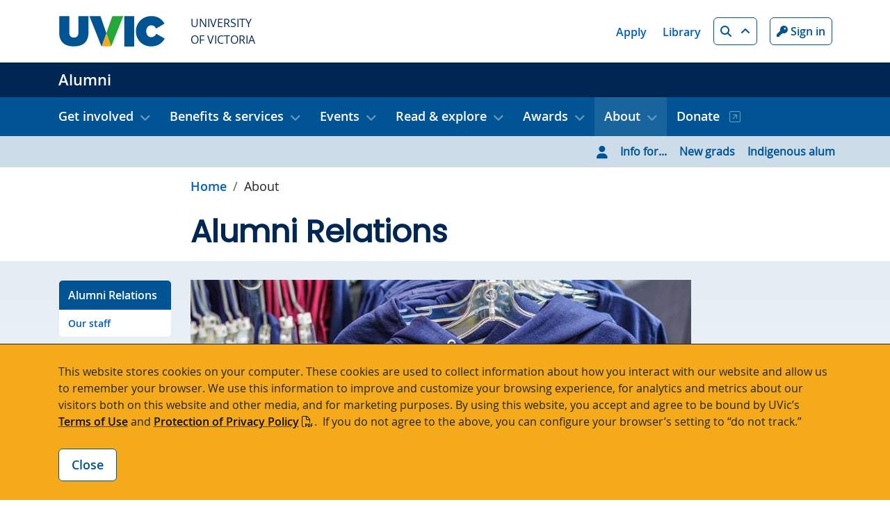

--- FILE ---
content_type: text/html; charset=UTF-8
request_url: https://www.uvic.ca/alumni/about/alumni-relations/index.php
body_size: 7287
content:
<!DOCTYPE html>
<html xmlns="http://www.w3.org/1999/xhtml" lang="en">
	<head>
		<meta charset="utf-8"/>
		<meta content="width=device-width, initial-scale=1, shrink-to-fit=no" name="viewport"/>
		<title>UVic Alumni Relations - Alumni - University of Victoria</title>
		                                            <meta content="1680037343851" name="Last-Modified"/>
        <meta content="1545257999056382" property="fb:app_id"/>
        <meta content="website" property="og:type"/>
        <meta content="@uvic" name="twitter:site"/>
        <meta content="UVic.ca" property="og:site_name"/>
        <meta content="UVic Alumni Relations - Alumni - University of Victoria" name="twitter:title"/>
        <meta content="UVic Alumni Relations - Alumni - University of Victoria" property="og:title"/>
        <meta content="Learn more about UVic Alumni Relations team and its purpose" name="description" property="og:description"/>
        <meta content="https://www.uvic.ca/alumni/_assets/images/content-main/alumni-merch-content.jpg" name="twitter:image"/>
        <meta content="https://www.uvic.ca/alumni/_assets/images/content-main/alumni-merch-content.jpg" property="og:image"/>
        <meta content="https://www.uvic.ca/alumni/about/alumni-relations/index.php" property="og:url"/>
        <link href="https://www.uvic.ca/alumni/about/alumni-relations/index.php" rel="canonical"/>
		<meta content="62bc43d08e68c44a3738769967070b6b" name="id"/>
		

<link href="/assets/core-4-1/img/favicon-32.png" rel="icon"/>
<!-- Stylesheet -->
        
        
    <link href="/assets/core-4-1/css/core.1768000861.css" rel="stylesheet"/>    
    
            
        
    <link href="/assets/core-4-1/css/animation/aos.1748380476.css" rel="stylesheet"/>    
    
            
        
    <link href="/assets/core-4-1/css/animation/splide.min.1748380476.css" rel="stylesheet"/>    
    
            
        
    <link href="/assets/core-4-1/css/animation/plyr.1748380476.css" rel="stylesheet"/>    
    
    
            
        
    <link href="/alumni/_assets/css/site-styles.1768344916.css" rel="stylesheet"/>    
    
                                    
                    
                                        
                            
    
    <script>(function(w,d,s,l,i){w[l]=w[l]||[];w[l].push({'gtm.start':
    new Date().getTime(),event:'gtm.js'});var f=d.getElementsByTagName(s)[0],
    j=d.createElement(s),dl=l!='dataLayer'?'&l='+l:'';j.async=true;j.src=
    'https://www.googletagmanager.com/gtm.js?id='+i+dl;f.parentNode.insertBefore(j,f);
    })(window,document,'script','dataLayer','GTM-58SRP8');</script>
    
    

        
        
    <script src="/assets/core-4-1/js/animation/splide.min.1748380476.js" type="text/javascript"></script>    
    
    


<!-- site: Alumni 4.1 - last modified: December 05 2025 16:19:03. -->

	</head>
	<body class="uv-info" data-offset="50" data-spy="scroll" data-target="#uv-nav-inpage">
		<header id="uv-header">
	                                        
                    
                                        
                        

<!-- Google Tag Manager (noscript) -->
    <noscript><iframe height="0" src="https://www.googletagmanager.com/ns.html?id=GTM-58SRP8" style="display:none;visibility:hidden" title="Google Tag Manager" width="0"></iframe></noscript>
        <!-- End Google Tag Manager (noscript) -->

        

    		

  <div>
<section aria-describedby="cookies-description" aria-label="Cookie Notice" class="uv-banner collapse" id="cookies-banner">
    <div class="container">
	    <p id="cookies-description">This website stores cookies on your computer. These cookies are used to collect information about how you interact with our website and allow us to remember your browser. We use this information to improve and customize your browsing experience, for analytics and metrics about our visitors both on this website and other media, and for marketing purposes. By using this website, you accept and agree to be bound by UVic’s <a href="/info/terms-of-use/index.php">Terms of Use</a> and <a class="icoa icoa--pdf" href="https://www.uvic.ca/universitysecretary/assets/docs/policies/GV0235.pdf">Protection of Privacy Policy</a>.  If you do not agree to the above, you can configure your browser’s setting to “do not track.”</p>
<div class="btn-row"><button aria-controls="cookies-banner" aria-expanded="false" aria-label="Close cookie banner" class="btn btn-outline-primary" data-bs-target="#cookies-banner" data-bs-toggle="collapse" id="cookies-btn" type="button">Close</button></div>
	</div>
</section>

</div>

            <a class="sr-only sr-only-focusable visually-hidden-focusable" href="#uv-main">Skip to main content</a>
			


  <div>



 

<div class="srch collapse" id="searchMain">
    <div class="container">
        <div class="row srch__row">
                                                                                                                                                
                
                                
                <form class="srch__form col-12 col-lg" action="/alumni/search.php" method="get">
                    <div class="form-group">                
                        <label class="srch__lbl" for="searchUVic">Search</label>
                        <input type="search" id="searchUVic" name="q" class="form-control srch__field js-autocomplete" placeholder="What are you looking for?" data-source="//www.uvic.ca/search/a-z-list/a-z-data.json" />
                        <label for="searchp" class="d-none">Start page</label>
                        <input type="hidden" id="searchp" name="p" value="1">
                        <button type="submit" class="btn btn-light srch__btn"><i class="fa-solid fa-search"></i> <span class="sr-only">Search</span></button>
                    </div>            
                </form>
                
            
            <div class="srch__lnks col col-lg-auto">
                                    <a aria-label="People quicklink" class="srch__lnk" href="/search/people/index.php">People</a>
                                                        <a aria-label="Departments quicklink" class="srch__lnk" href="/search/departments/index.php">Departments</a>
                                                        <a aria-label="Maps quicklink" class="srch__lnk" href="/search/maps/index.php">Maps</a>
                                                        <a aria-label="Buildings quicklink" class="srch__lnk" href="/search/buildings/index.php">Buildings</a>
                                                        <a aria-label="Rooms quicklink" class="srch__lnk" href="/search/rooms/index.php">Rooms</a>
                                                        <a aria-label="A-Z quicklink" class="srch__lnk" href="/search/a-z-list/index.php">A-Z</a>
                                                </div>
        </div>
    </div>
</div>

  
<div class="glbl">


    <div class="container">
        <div class="glbl__row row justify-content-between">
            <div class="col-auto">
                <a class="glbl__home d-flex align-items-center" href="/index.php">
                    <img alt="University of Victoria" class="glbl__logo" src="https://www.uvic.ca/assets/core-4-0/img/uvic-wordmark-colour.svg"/>
                    <span class="glbl__name">University<br/>of Victoria</span>
                </a>                
            </div>
            <div class="col-auto d-flex align-items-center">
                <div class="glbl__lnks">
                                            <a aria-label="Apply quicklink" class="glbl__lnk" href="/admissions/uvic-admissions/index.php">Apply</a>
                                                                    <a aria-label="Library quicklink" class="glbl__lnk" href="https://www.uvic.ca/library/">Library</a>
                                                            </div>
                <a aria-controls="searchMain" aria-expanded="false" aria-label="Search button" class="btn btn-sm btn-outline-primary glbl__btn icoa icoa--up" data-bs-target="#searchMain" data-bs-toggle="collapse" data-target="#searchMain" data-toggle="collapse" href="/search/index.php" id="search-btn" role="button"><i class="fa-solid fa-search"></i> <span class="sr-only">Search</span></a>
                 
                <a href="/cas/login?service=https%3A%2F%2Fwww.uvic.ca%2Ftools%2Findex.php" aria-label="Sign in to UVic button" class="btn btn-sm btn-outline-primary glbl__btn glbl__btn--unauth"><i class="fa-solid fa-key"></i> Sign in</a>                                  
                <a aria-label="Go to UVic online tools" class="btn btn-sm btn-outline-primary glbl__btn glbl__btn--auth" href="/tools/index.php"><i class="fa-solid fa-wrench"></i> <span class="glbl__btn__txt">Online tools</span></a>
                 
                <a href="/cas/logout?url=https%3A%2F%2Fwww.uvic.ca%2Findex.php" aria-label="Sign out of UVic button" class="btn btn-sm btn-outline-primary glbl__btn glbl__btn--auth"><i class="fa-solid fa-times"></i> <span class="glbl__btn__txt">Sign out</span></a>                
            </div>
        </div>
    </div>
</div>
</div>

			        <!-- header -->
    <div class="uv-hdr uv-hdr--internal">
    	<div class="uv-hdr__container container">
    	        		    <button aria-controls="uvic-nav uvic-nav-audience" aria-expanded="false" class="btn uv-nav__tgl btn--ico" data-bs-target=".navbar-collapse" data-bs-toggle="collapse"><i class="fa-solid fa-bars"></i> <span class="visually-hidden">Show menu</span></button>
    	        	                    		<div class="uv-hdr__name"><a aria-label="Alumni home link" href="../../index.php">Alumni</a></div>
                	</div>
    </div>

			                        <!-- Navigation -->
<nav aria-label="primary navigation" class="navbar navbar-expand-lg uv-nav uv-nav--topic" id="uvic-nav">
    <div class="container uv-nav__container">
        <div class="collapse navbar-collapse">
            <ul class="navbar-nav me-auto">
	            	                	                                        <li class="nav-item dropdown">
                                                                                                                                                                                                                                                                                                                                                                                                                                                                                                                                                                                                                                                                                                                                                                                                                                                                                                                                        <a aria-expanded="false" aria-label="Open Get involved menu" class="nav-link uv-nav__item dropdown-toggle icoa icoa--down" data-bs-toggle="dropdown" href="#" role="button">Get involved</a>
                            <div class="dropdown-menu uv-nav__dropdown">
                                                                                                                                                                                                                                                                                                                                                                                                                                                                                                                                                                                                                                                                                                                                                                                                                                                                                                                                                                                                                                                    
                                                                                                                <a aria-label="Go to Volunteer page" class="dropdown-item" href="../../get-involved/volunteer-opportunities/index.php">Volunteer</a>
                                                                                                                                                                                                                                                                                                                                                                                                                                                                                                                                                                                                                                                                                                                                                                                                                                                                                                                                                                                                                                                                                                                            
                                                                                                                <a aria-label="Go to Network communities page" class="dropdown-item" href="../../get-involved/network-communities/index.php">Network communities</a>
                                                                                                                                                                                                                                                                                                                                                                                                                                                                                                                                                                                                                                                                                                                                                                                                                                                                                                                                                                                                                                                                                                                            
                                                                                                                <a aria-label="Go to Plan a reunion page" class="dropdown-item" href="../../get-involved/plan-a-reunion/index.php">Plan a reunion</a>
                                                                                                                                                                                                                                                                                                                                                                                                                                                                                                                                                                                                                                                                                                                                                                                                                                                                                                                                                                                                                                            
                                                                                                                <a aria-label="Go to Give to UVic page" class="dropdown-item icoa icoa--out" href="https://www.uvic.ca/givingtouvic/info-for/alumni/index.php">Give to UVic</a>
                                                                                                                                                                                                                                                                                                                                                                                                                                                                                                                                                                                                                                                                                                                                                                                                                                                                                                                                                                                                                                            
                                                                                                                <a aria-label="Go to Hire a student page" class="dropdown-item icoa icoa--out" href="https://www.uvic.ca/coop/hire-a-student/hiring-students/index.php#ipn-hiring-students">Hire a student</a>
                                                                                                                                    </div>
                        </li>
	                	                	            	                	                                        <li class="nav-item dropdown">
                                                                                                                                                                                                                                                                                                                                                                                                                                                                                                                                                                                                                                                                                                                                                                                                                                                                                                                                                                                                                                                                                                                                                                                                                                                                                                                                                                                                                                                    <a aria-expanded="false" aria-label="Open Benefits &amp; services menu" class="nav-link uv-nav__item dropdown-toggle icoa icoa--down" data-bs-toggle="dropdown" href="#" role="button">Benefits &amp; services</a>
                            <div class="dropdown-menu uv-nav__dropdown">
                                                                                                                                                                                                                                                                                                                                                                                                                                                                                                                                                                                                                                                                                                                                                                                                                                                                                                                                                                                                                                                                                                                                                                                                                                                                                        
                                                                                                                <a aria-label="Go to Update your info page" class="dropdown-item" href="../../benefits-and-services/update-your-info/index.php">Update your info</a>
                                                                                                                                                                                                                                                                                                                                                                                                                                                                                                                                                                                                                                                                                                                                                                                                                                                                                                                                                                                                                                                                                                                                                                                                                                                                                                                                                                
                                                                                                                <a aria-label="Go to Preferred rates page" class="dropdown-item" href="../../benefits-and-services/preferred-rates/index.php">Preferred rates</a>
                                                                                                                                                                                                                                                                                                                                                                                                                                                                                                                                                                                                                                                                                                                                                                                                                                                                                                                                                                                                                                                                                                                                                                                                                                                                                                                                                                
                                                                                                                <a aria-label="Go to Alumni card discounts page" class="dropdown-item" href="../../benefits-and-services/alumni-card/index.php">Alumni card discounts</a>
                                                                                                                                                                                                                                                                                                                                                                                                                                                                                                                                                                                                                                                                                                                                                                                                                                                                                                                                                                                                                                                                                                                                                                                                                                                                                                                                                                
                                                                                                                <a aria-label="Go to Grants page" class="dropdown-item" href="../../benefits-and-services/grants/index.php">Grants</a>
                                                                                                                                                                                                                                                                                                                                                                                                                                                                                                                                                                                                                                                                                                                                                                                                                                                                                                                                                                                                                                                                                                                                                                                                                                                                                
                                                                                                                <a aria-label="Go to Library access page" class="dropdown-item icoa icoa--out" href="https://www.uvic.ca/library/use/info/alumni/index.php">Library access</a>
                                                                                                                                                                                                                                                                                                                                                                                                                                                                                                                                                                                                                                                                                                                                                                                                                                                                                                                                                                                                                                                                                                                                                                                                                                                                                
                                                                                                                <a aria-label="Go to Alumni merchandise page" class="dropdown-item icoa icoa--out" href="https://www.uvicbookstore.ca/merch/alumni-gifts">Alumni merchandise</a>
                                                                                                                                                                                                                                                                                                                                                                                                                                                                                                                                                                                                                                                                                                                                                                                                                                                                                                                                                                                                                                                                                                                                                                                                                                                                                
                                                                                                                <a aria-label="Go to Career services page" class="dropdown-item icoa icoa--out" href="https://www.uvic.ca/career-services/info-for/alumni/index.php">Career services</a>
                                                                                                                                                                                                                                                                                                                                                                                                                                                                                                                                                                                                                                                                                                                                                                                                                                                                                                                                                                                                                                                                                                                                                                                                                                                                                
                                                                                                                <a aria-label="Go to Academic transcripts page" class="dropdown-item icoa icoa--out" href="https://www.uvic.ca/students/academics/grades-transcripts-parchments/transcripts/index.php">Academic transcripts</a>
                                                                                                                                    </div>
                        </li>
	                	                	            	                	                                        <li class="nav-item dropdown">
                                                                                                                                                                                                                                                                                                                                                                                                                            <a aria-expanded="false" aria-label="Open Events menu" class="nav-link uv-nav__item dropdown-toggle icoa icoa--down" data-bs-toggle="dropdown" href="#" role="button">Events</a>
                            <div class="dropdown-menu uv-nav__dropdown">
                                                                                                                                                                                                                                                                                                                                                                                                                                                                                                                                                                                                                                                                                                                                                                                                                
                                                                                                                <a aria-label="Go to Upcoming events page" class="dropdown-item" href="../../events/index.php">Upcoming events</a>
                                                                                                                                                                                                                                                                                                                                                                                                                                                                                                                                                                                                                                                                                                                                                                                                                                                                                        
                                                                                                                <a aria-label="Go to Speaker series page" class="dropdown-item" href="../../events/alumni-guest-speaker-series/index.php">Speaker series</a>
                                                                                                                                    </div>
                        </li>
	                	                	            	                	                                        <li class="nav-item dropdown">
                                                                                                                                                                                                                                                                                                                                                                                                                                                                                                                                                                                                                                                                                                                                                                    <a aria-expanded="false" aria-label="Open Read &amp; explore menu" class="nav-link uv-nav__item dropdown-toggle icoa icoa--down" data-bs-toggle="dropdown" href="#" role="button">Read &amp; explore</a>
                            <div class="dropdown-menu uv-nav__dropdown">
                                                                                                                                                                                                                                                                                                                                                                                                                                                                                                                                                                                                                                                                                                                                                                                                                                                                                                                                                                        
                                                                                                                <a aria-label="Go to News &amp; stories page" class="dropdown-item" href="../../read-and-explore/news-and-stories/index.php">News &amp; stories</a>
                                                                                                                                                                                                                                                                                                                                                                                                                                                                                                                                                                                                                                                                                                                                                                                                                                                                                                                                                                                                                                                
                                                                                                                <a aria-label="Go to The Torch magazine page" class="dropdown-item" href="../../read-and-explore/the-torch-magazine/index.php">The Torch magazine</a>
                                                                                                                                                                                                                                                                                                                                                                                                                                                                                                                                                                                                                                                                                                                                                                                                                                                                                                                                                                                                                                                
                                                                                                                <a aria-label="Go to Explore the archive page" class="dropdown-item" href="../../read-and-explore/explore-the-archive/index.php">Explore the archive</a>
                                                                                                                                                                                                                                                                                                                                                                                                                                                                                                                                                                                                                                                                                                                                                                                                                                                                                                                                                                                                                                                                                                                                                                        
                                                                                                                <a aria-label="Go to Book club  page" class="dropdown-item" href="../../read-and-explore/book-club/index.php">Book club </a>
                                                                                                                                    </div>
                        </li>
	                	                	            	                	                                        <li class="nav-item dropdown">
                                                                                                                                                                                                                                                                                                                                                                                                                                                                                                                                                                                                <a aria-expanded="false" aria-label="Open Awards menu" class="nav-link uv-nav__item dropdown-toggle icoa icoa--down" data-bs-toggle="dropdown" href="#" role="button">Awards</a>
                            <div class="dropdown-menu uv-nav__dropdown">
                                                                                                                                                                                                                                                                                                                                                                                                                                                                                                                                                                                                                                                                                                                                                                                                                                                                                                                                                                                                                    
                                                                                                                <a aria-label="Go to 2025 Awards page" class="dropdown-item" href="../../awards/current/index.php">2025 Awards</a>
                                                                                                                                                                                                                                                                                                                                                                                                                                                                                                                                                                                                                                                                                                                                                                                                                                                                                                                                                                    
                                                                                                                <a aria-label="Go to How to nominate page" class="dropdown-item" href="../../awards/how-to-nominate/index.php">How to nominate</a>
                                                                                                                                                                                                                                                                                                                                                                                                                                                                                                                                                                                                                                                                                                                                                                                                                                                                                                                                                                    
                                                                                                                <a aria-label="Go to Past recipients page" class="dropdown-item" href="../../awards/past-recipients/index.php">Past recipients</a>
                                                                                                                                    </div>
                        </li>
	                	                	            	                	                                        <li class="nav-item dropdown">
                                                                                                                                                                                                                                                                                                                                                                                                                                                                                                                        <a aria-expanded="false" aria-label="Open About menu" class="nav-link uv-nav__item dropdown-toggle active icoa icoa--down" data-bs-toggle="dropdown" href="#" role="button">About</a>
                            <div class="dropdown-menu uv-nav__dropdown">
                                                                                                                                                                                                                                                                                                                                                                                                                                                                                                                                                                                                                                                                                                                                                                                                            
                                                                                                                <a aria-label="Go to Alumni association page" class="dropdown-item" href="../alumni-association/index.php">Alumni association</a>
                                                                                                                                                                                                                                                                                                                                                                                                                                                                                                                                                                                                                                                                                                                                                                                                                                                                                    
                                                                                                                <a aria-label="Go to Alumni relations page" class="dropdown-item active" href="index.php">Alumni relations</a>
                                                                                                                                                                                                                                                                                                                                                                                                                                                                                                                                                                                                                                                                                                                                                                                                                                                                                    
                                                                                                                <a aria-label="Go to Contact us page" class="dropdown-item" href="../contacts/index.php">Contact us</a>
                                                                                                                                    </div>
                        </li>
	                	                	            	                	                                                                	                    <li class="nav-item">
                            <a class="nav-link uv-nav__item icoa icoa--out" href="https://extrweb.uvic.ca/donate/greatest-need">Donate </a>
                        </li>
	                	                	                        </ul>
        </div>
    </div>
</nav>

			            <!-- Navigation -->
<nav aria-label="audience navigation" class="navbar navbar-expand-lg uv-nav uv-nav--audience" id="uvic-nav-audience">
    <div class="container uv-nav__container">
        <div class="collapse navbar-collapse">
            <ul class="navbar-nav">
	            <li class="nav-item dropdown">
                                                                                                                                                    <a aria-expanded="false" aria-haspopup="true" aria-label="Open Info for menu" class="nav-link uv-nav__item dropdown-toggle d-lg-none icoa icoa--down" data-bs-toggle="dropdown" href="#" role="button"><i class="fa-solid fa-user"></i> Info for...</a>
                    <div class="dropdown-menu uv-nav__dropdown uv-nav--audience__dropdown">
                        <i class="fa-solid fa-user"></i>
                        <span class="info-for-label d-none d-lg-block"> Info for... </span>
        	                                                                                                                                                                                                                                                                                                                                                <a aria-label="Go to New grads page" class="dropdown-item" href="../../info-for/new-grads/index.php">New grads</a>
                                                                                                                                                                                                                                                                                                                                                                                                                                <a aria-label="Go to Indigenous alum page" class="dropdown-item" href="../../info-for/indigenous-alum/index.php">Indigenous alum</a>
                                                                                                                </div>
                </li>
            </ul>
        </div>
    </div>
</nav>

		</header>
		<main class="uv-main uv-main--info" id="uv-main">
			<div class="container">
				<div class="row uv-main__row--head">
					<div class="uv-content">
						                                                                                                        <nav aria-label="breadcrumb">
        <ol class="breadcrumb">
                                                                                                                            <li class="breadcrumb-item"><a aria-label="Go to home page" href="../../index.php">Home</a></li> 
                                                                                                                <li class="breadcrumb-item">
                                            About
                                    </li>
                                                                                                </ol>
    </nav>

						
    
    <div class="row uv-sect uv-sect--head">
        <div class="col-12">
            <h1 id="ipn-alumni-relations">Alumni Relations</h1>
        </div>
    </div>

					</div>
				</div>
			</div>
			<div class="container">
				<div class="row uv-main__row">
					<div class="uv-left">
						                <nav aria-label="Page contents" class="uv-inpage list-group" id="uv-nav-inpage">
        	<a aria-label="Go to Alumni Relations on this page" class="list-group-item list-group-item-action uv-inpage__first" href="#ipn-alumni-relations">Alumni Relations</a>
		        	    	                	<a aria-label="Go to Our staff on this page" class="list-group-item list-group-item-action" href="#ipn-our-staff">Our staff</a>
	        </nav>

					</div>
					<div class="uv-content">
						


            

 


        
        





        









 












                                                                                                                                 
        <div class="row uv-sect bg--linear-top">
            <div class="col-12">
                                                                                                                                            <figure class="figure">
                                                                                <picture>
                                                                                                                                                                            <source media="(max-width: 380px)" srcset="../../_assets/images/content-main/alumni-merch-content-380x213.jpg, ../../_assets/images/content-main/alumni-merch-content-760x427.jpg 2x"/>
                                                                                                                                                                                        <source media="(max-width: 576px)" srcset="../../_assets/images/content-main/alumni-merch-content-576x324.jpg, ../../_assets/images/content-main/alumni-merch-content-1152x648.jpg 2x"/>
                                                                                                                                                                                                                                                    <source srcset="../../_assets/images/content-main/alumni-merch-content-720x405.jpg, ../../_assets/images/content-main/alumni-merch-content.jpg 2x"/>
                <img alt="Blue UVic alumni sweaters hanging on rack" class="img-fluid figure-img" height="405" src="../../_assets/images/content-main/alumni-merch-content-720x405.jpg" width="720"/>
                                    </picture>
                            
                                                                    </figure>
                                                                                                                                                                                                                                                                                                                                                                                                                                     <p>UVic Alumni Relations partners with the UVic Alumni Association to engage, inspire and support the diverse needs of UVic&#8217;s global community of alumni, furthering the success of our alumni and our university.<br/> <br/> We aim to provide quality programming and communications for UVic alumni to help them forge lifelong, meaningful and beneficial relationships with their university.</p>
<p>Alumni Relations is one unit within Alumni &amp; Development, led by Associate Vice President Jane Potentier, and is part of the <a class="icoa icoa--out" href="https://www.uvic.ca/external/">Division of External Relations</a> at UVic.</p>
<a href="../contacts/index.php">Contact our office</a>
                                                        </div>
        </div>
                                                                                                                                                  
        <div class="row uv-sect bg--linear-top">
            <div class="col-12">
                                    <h2 id="ipn-our-staff">Our staff</h2>
                                                                                                                                                                                                                         <p>Use the <a class="icoa icoa--out" href="https://www.uvic.ca/search/departments/index.php?cw_inChannelLink=1&amp;qtype=dept&amp;deptq=Alumni+relations&amp;deptid=1011&amp;">staff directory</a> to connect with a specific alumni relations team member.</p>
                                                        </div>
        </div>
     
					</div>
					<div class="uv-right">
						
					</div>
				</div>
			</div>
		</main>
		<footer class="ftr">
			
			


    
      <div>

<div class="ftr__lvl1">
    <div class="container">
        <div class="row justify-content-center">
                        <div class="ftr__social"><a aria-label="UVic Instagram" class="btn--social" href="https://www.instagram.com/universityofvictoria/"> <i class="fa-brands fa-instagram">&#8203;</i> <span class="sr-only">UVic Instagram</span> </a> <a aria-label="UVic Facebook" class="btn--social" href="https://www.facebook.com/universityofvictoria"> <i class="fa-brands fa-facebook-square">&#8203;</i> <span class="sr-only">UVic Facebook</span> </a> <a aria-label="UVic Twitter footer link" class="btn--social" href="https://twitter.com/uvic"> <i class="fa-brands fa-square-x-twitter">&#8203;</i> <span class="sr-only">UVic Twitter</span> </a> <a aria-label="UVic Linkedin" class="btn--social" href="https://www.linkedin.com/school/university-of-victoria"> <i class="fa-brands fa-linkedin">&#8203;</i> <span class="sr-only">UVic Linkedin</span> </a> <a aria-label="UVic YouTube" class="btn--social" href="https://www.youtube.com/uvic"> <i class="fa-brands fa-youtube">&#8203;</i> <span class="sr-only">UVic YouTube</span> </a> <a aria-label="View all UVic social media" class="ftr__social__all" href="/info/social-media/index.php">View all UVic social media</a></div>
                    </div>
    </div>
</div>
<div class="ftr__lvl2">
    <div class="container">
        <div class="row justify-content-center">
                        <div class="col-auto impact-body align-self-center order-sm-2 order-lg-1 pe-lg-0">
<p class="text-center"><span class="impact-title">1<sup>st</sup> in Canada for Climate Action </span> <br/> <a href="/about-uvic/about-the-university/climate-action-strengths/index.php">Learn more about UVic's impacts</a></p>
</div>
<div class="col-auto impact-logo order-sm-1 order-lg-2 ps-lg-0"><a href="/about-uvic/about-the-university/climate-action-strengths/index.php"> <img alt="The Impact Ranking" height="108px" src="https://www.uvic.ca/assets/core-4-1/img/the-impact-rankings.svg" width="375"/> </a></div>
                    </div>
    </div>
</div>
<div class="ftr__lvl3">
    <div class="container">
        <div class="row justify-content-center">
                        <div class="col col-lg-4">
<div class="footer-header">Quicklinks</div>
<div class="row">
<div class="col-md">
<ul class="list-unstyled">
<li><a aria-label="About UVic footer link" href="/about-uvic/about-the-university/index.php">About UVic</a></li>
<li><a aria-label="Admissions footer link" href="/admissions/uvic-admissions/index.php">Admissions</a></li>
<li><a aria-label="Research footer link" href="https://www.uvic.ca/research-innovation/research-at-uvic/index.php">Research</a></li>
<li><a aria-label="News &amp; Media footer link" href="https://news.uvic.ca/">News &amp; media</a></li>
</ul>
</div>
<div class="col-md">
<ul class="list-unstyled">
<li><a aria-label="Events footer link" href="https://events.uvic.ca/">Events</a></li>
<li><a aria-label="Careers footer link" href="/faculty-staff/careers/why-apply-to-uvic/index.php">Careers</a></li>
<li><a aria-label="Donate footer link" href="https://www.uvic.ca/support-uvic/index.php">Donate</a></li>
</ul>
</div>
</div>
</div>
<div class="col col-lg-4">
<div class="footer-header">Info for...</div>
<div class="row">
<div class="col-md">
<ul class="list-unstyled">
<li><a aria-label="Students footer link" href="/students/index.php">Students</a></li>
<li><a aria-label="Faculty &amp; staff footer link" href="/faculty-staff/index.php">Faculty &amp; staff</a></li>
<li><a aria-label="Alumni footer link" href="https://www.uvic.ca/alumni/">Alumni</a></li>
<li><a aria-label="Indigenous footer link" href="/info-for/indigenous/index.php">Indigenous</a></li>
</ul>
</div>
<div class="col-md">
<ul class="list-unstyled">
<li><a aria-label="International footer link" href="/info-for/international/index.php">International</a></li>
<li><a aria-label="2SLGBTQIA+ footer link" href="/info-for/lgbtq/index.php">2SLGBTQIA+</a></li>
<li><a aria-label="Business &amp; industry footer link" href="/info-for/business-and-industry/index.php">Business &amp; industry</a></li>
<li><a aria-label="Community footer link" href="/info-for/community/index.php">Community</a></li>
</ul>
</div>
</div>
</div>
                    </div>
    </div>
</div>
<div class="ftr__lvl4">
    <div class="container">
        <div class="row justify-content-center">
                        <div class="col col-lg-4">
<div class="row">
<div class="col-xl"><a href="/index.php"><img alt="The University of Victoria crest logo." class="ftr__logo" src="https://www.uvic.ca/assets/core-4-0/img/shield-horz-white.svg"/></a></div>
<div class="col-xl">
<p>University of Victoria <br/> 3800 Finnerty Road <br/> Victoria BC&#160;&#160;V8P 5C2 <br/> Canada</p>
</div>
</div>
</div>
<div class="col col-lg-1">
<div class="row">
<div class="col-xl">
<ul class="list-unstyled">
<li><a aria-label="UVic Maps footer link" class="ftr__iconlink" href="/search/maps-buildings/index.php"><i aria-hidden="true" class="fa-solid fa-map-marker-alt">&#8203;</i>Maps</a></li>
<li><a aria-label="UVic Hours footer link" class="ftr__iconlink" href="/about-uvic/contact-us/campus-hours/index.php"><i aria-hidden="true" class="fa-solid fa-clock">&#8203;</i>Hours</a></li>
<li><a aria-label="Contacts footer link" class="ftr__iconlink" href="/about-uvic/contact-us/index.php"><i aria-hidden="true" class="fa-solid fa-user">&#8203;</i>Contacts</a></li>
</ul>
</div>
</div>
</div>
                    </div>
    </div>
</div>
<div class="ftr__lvl5">
    <div class="container">
        <div class="row justify-content-center">
                        <div class="col col-lg-8">
<ul class="list-inline">
<li class="list-inline-item"><a aria-label="Terms of use footer link" href="/info/terms-of-use/index.php">Terms of use</a></li>
<li class="list-inline-item"><a aria-label="Accessibility footer link" href="/info/accessibility/index.php">Accessibility</a></li>
<li class="list-inline-item"><a aria-label="Emergency contacts footer link" href="/info/emergency-contacts/index.php">Emergency contacts</a></li>
</ul>
<ul class="list-inline">
<li class="list-inline-item"><a aria-label="&#169; University of Victoria copyright footer link" href="/info/copyright-information/index.php">&#169; University of Victoria</a></li>
<li class="list-inline-item"><a aria-label="Website feedback footer link" href="/info/website-feedback/index.php">Website feedback</a></li>
</ul>
</div>
                    </div>
    </div>
</div>
<a class="btn btn--ico btn--top" href="#uv-header"><i aria-hidden="true" class="fa-solid fa-arrow-up"></i> <span class="sr-only">Back to top of page</span></a>
</div>    

		</footer>
		

<!-- JS Pack -->
        
        
    <script src="/assets/core-4-1/js/scripts.1753207014.js" type="text/javascript"></script>    
    
    <!-- Loop through and grab all dependencies flags -->
                                                                                                                                                                    
        
    <script src="/assets/core-4-1/js/animation/aos.1748380476.js" type="text/javascript"></script>    
    
    
<!-- Font Awesome -->
<script crossorigin="anonymous" src="https://kit.fontawesome.com/6353bd3065.js"></script>
                        
                    
                                        
                        

	</body>
</html>

--- FILE ---
content_type: text/css
request_url: https://www.uvic.ca/alumni/_assets/css/site-styles.1768344916.css
body_size: 26
content:
/* site-specific styles */

--- FILE ---
content_type: text/css
request_url: https://tags.srv.stackadapt.com/sa.css
body_size: -11
content:
:root {
    --sa-uid: '0-adb13ea2-c260-5c2a-4b61-e73d66b178da';
}

--- FILE ---
content_type: image/svg+xml
request_url: https://www.uvic.ca/assets/core-4-0/img/shield-horz-white.svg
body_size: 2658
content:
<svg xmlns="http://www.w3.org/2000/svg" viewBox="0 0 184 64"><style type="text/css">path,polygon,rect{fill:#fff;}</style><g id="name"><path d="M67.6,8.1v10.7c0,3.6,1.5,5.3,3.8,5.3c2.4,0,3.8-1.7,3.8-5.3V8.1h3.4v10.5c0,5.7-2.9,8.2-7.4,8.2 c-4.2,0-7-2.4-7-8.2V8.1H67.6z"/><path d="M82.2,17.1c0-1.5-0.1-2.8-0.1-3.9h3l0.2,2h0.1c0.6-1,2-2.3,4.2-2.3c2.3,0,4.7,1.5,4.7,5.7v7.8H91v-7.5 c0-1.9-0.7-3.4-2.6-3.4c-1.4,0-2.2,1-2.6,2c-0.1,0.2-0.2,0.7-0.2,1v7.8h-3.4V17.1L82.2,17.1z"/><path d="M97.8,26.5V13.2h3.4v13.3H97.8z M99.4,11.1c-1.2,0-1.9-0.9-1.9-1.9s0.8-1.9,2-1.9c1.2,0,2,0.8,2,1.9 C101.4,10.3,100.7,11.1,99.4,11.1L99.4,11.1z"/><path d="M106.9,13.2l2.2,6.7c0.4,1.2,0.6,2.2,0.9,3.3h0.1c0.2-1.1,0.6-2.2,0.9-3.3l2.1-6.7h3.5l-5,13.3h-3.3 l-5-13.3L106.9,13.2z"/><path d="M120.6,18.4c0.2-1.4,1-3.2,3-3.2c2.2,0,2.8,2,2.8,3.2H120.6z M129.4,20.7c0.1-0.3,0.1-0.8,0.1-1.4 c0-2.9-1.4-6.5-5.7-6.5c-4.2,0-6.5,3.4-6.5,7.1c0,4.1,2.6,6.7,6.8,6.7c1.9,0,3.5-0.4,4.6-0.9l-0.5-2.3c-1,0.4-2.1,0.6-3.7,0.6 c-2.2,0-4-1-4.1-3.4L129.4,20.7z"/><path d="M132.2,17.4c0-1.8,0-3.1-0.1-4.2h2.9l0.2,2.5h0.1c0.6-1.8,2.2-2.8,3.6-2.8c0.3,0,0.5,0,0.8,0.1v3.1 c-0.3-0.1-0.6-0.1-1-0.1c-1.6,0-2.7,1-3,2.6c-0.1,0.3-0.1,0.6-0.1,1v6.9h-3.4L132.2,17.4z"/><path d="M141.8,23.4c0.7,0.5,2.2,1,3.4,1c1.4,0,2.2-0.6,2.2-1.5c0-0.9-0.6-1.4-2.2-1.9c-2.6-0.9-3.7-2.3-3.7-3.8 c0-2.3,1.9-4.2,5-4.2c1.4,0,2.7,0.4,3.5,0.8l-0.6,2.3c-0.6-0.3-1.6-0.8-2.8-0.8s-1.8,0.6-1.8,1.4s0.6,1.3,2.3,1.8 c2.4,0.9,3.5,2.1,3.5,4c0,2.4-1.9,4.2-5.4,4.2c-1.6,0-3-0.4-4-1L141.8,23.4z"/><path d="M153.3,26.5V13.2h3.4v13.3H153.3z M155,11.1c-1.2,0-1.9-0.9-1.9-1.9s0.8-1.9,2-1.9c1.2,0,2,0.8,2,1.9 C157,10.3,156.2,11.1,155,11.1L155,11.1z"/><path d="M164.6,9.8v3.4h3.2v2.5h-3.2v5.8c0,1.6,0.4,2.5,1.7,2.5c0.6,0,1-0.1,1.3-0.2l0.1,2.6 c-0.5,0.2-1.4,0.3-2.4,0.3c-1.2,0-2.2-0.4-2.9-1.1c-0.7-0.8-1-2-1-3.7v-6.2h-1.9v-2.5h1.9v-2.5L164.6,9.8z"/><path d="M173.2,13.2l2.4,7.1c0.2,0.8,0.6,1.8,0.7,2.6h0.1c0.2-0.7,0.5-1.8,0.7-2.6l2.1-7.1h3.6l-3.4,9 c-1.8,5-3,7.1-4.6,8.6c-1.3,1.1-2.7,1.6-3.5,1.7l-0.7-2.8c0.6-0.2,1.3-0.5,1.9-0.9s1.4-1.2,1.8-2.1c0.2-0.2,0.2-0.4,0.2-0.6 c0-0.2,0-0.3-0.2-0.6l-4.9-12.2h3.7V13.2z"/><path d="M69.9,50.8c-2,0-3.3-1.9-3.3-4.5c0-2.2,1-4.5,3.3-4.5c2.3,0,3.2,2.4,3.2,4.5C73.3,48.9,71.9,50.8,69.9,50.8 L69.9,50.8z M69.9,53.2c3.4,0,6.8-2.2,6.8-7c0-4-2.6-6.8-6.6-6.8c-4,0-6.9,2.6-6.9,7C63.3,50.6,66.2,53.2,69.9,53.2L69.9,53.2z"/><path d="M79.8,52.9V42.2h-1.8v-2.5h1.8v-0.6c0-1.7,0.5-3.4,1.6-4.6c1-1,2.3-1.3,3.4-1.3c0.9,0,1.6,0.2,2.2,0.3 l-0.2,2.6c-0.4-0.2-0.8-0.2-1.4-0.2c-1.7,0-2.2,1.4-2.2,3v0.7H86v2.5h-2.8V53L79.8,52.9L79.8,52.9z"/><path d="M98.3,52.9l-5.9-18.3h3.7l2.5,8.3c0.7,2.3,1.3,4.5,1.8,6.7h0.1c0.5-2.2,1.1-4.4,1.8-6.6l2.7-8.4h3.6 l-6.3,18.3H98.3z"/><path d="M110.6,52.9V39.7h3.4V53L110.6,52.9L110.6,52.9z M112.2,37.6c-1.2,0-1.9-0.9-1.9-1.9c0-1,0.8-1.9,2-1.9 s1.9,0.8,2,1.9C114.2,36.7,113.4,37.6,112.2,37.6L112.2,37.6z"/><path d="M127.2,52.5c-0.7,0.3-2.1,0.7-3.8,0.7c-4.2,0-6.8-2.6-6.8-6.8c0-4,2.7-7,7.4-7c1.2,0,2.5,0.2,3.2,0.6 l-0.6,2.6c-0.6-0.2-1.4-0.6-2.6-0.6c-2.6,0-4.1,1.8-4.1,4.3c0,2.7,1.8,4.2,4.1,4.2c1.1,0,2-0.2,2.6-0.6L127.2,52.5z"/><path d="M133.9,36.2v3.4h3.2v2.5h-3.2V48c0,1.6,0.4,2.5,1.7,2.5c0.6,0,1-0.1,1.3-0.2l0.1,2.6 c-0.5,0.2-1.4,0.3-2.4,0.3c-1.2,0-2.2-0.4-2.9-1.1c-0.7-0.8-1-2-1-3.7v-6.2h-1.8v-2.5h1.9v-2.5L133.9,36.2z"/><path d="M145.4,50.8c-2,0-3.3-1.9-3.3-4.5c0-2.2,1-4.5,3.3-4.5c2.3,0,3.2,2.4,3.2,4.5 C148.6,48.9,147.4,50.8,145.4,50.8L145.4,50.8z M145.4,53.2c3.4,0,6.8-2.2,6.8-7c0-4-2.6-6.8-6.6-6.8c-4,0-6.9,2.6-6.9,7 C138.7,50.6,141.6,53.2,145.4,53.2L145.4,53.2z"/><path d="M154.9,43.9c0-1.8,0-3.1-0.1-4.2h2.9l0.2,2.6h0.1c0.6-1.8,2.2-2.8,3.6-2.8c0.3,0,0.5,0,0.8,0.1v3.1 c-0.3-0.1-0.6-0.1-1-0.1c-1.6,0-2.7,1-3,2.6c-0.1,0.3-0.1,0.6-0.1,1V53h-3.4L154.9,43.9z"/><path d="M164.6,52.9V39.7h3.4V53L164.6,52.9L164.6,52.9z M166.2,37.6c-1.2,0-1.9-0.9-1.9-1.9c0-1,0.8-1.9,2-1.9 s2,0.8,2,1.9C168.2,36.7,167.5,37.6,166.2,37.6L166.2,37.6z"/><path d="M178.6,48.2c0,0.2,0,0.5-0.1,0.7c-0.3,1-1.3,1.8-2.6,1.8c-1,0-1.9-0.6-1.9-1.9c0-2,2.2-2.5,4.6-2.5V48.2z  M181.8,45c0-2.9-1.2-5.6-5.4-5.6c-2.1,0-3.8,0.6-4.8,1.2l0.6,2.2c0.9-0.6,2.2-1,3.6-1c2.3,0,2.7,1.4,2.7,2.3v0.2 c-4.9,0-7.8,1.7-7.8,5c0,2,1.5,3.9,4.2,3.9c1.7,0,3.1-0.7,3.9-1.8h0.1l0.2,1.4h3c-0.2-0.8-0.2-2-0.2-3.2L181.8,45L181.8,45z"/></g><g id="sheild"><path d="M50,21v13.1c0,17.1-15.1,28.5-24.4,28.5S1.2,51.2,1.2,34.1V21H0v13c0,18,15.9,30,25.6,30 c9.7,0,25.6-11.9,25.6-30V21H50z"/><rect x="14.2" y="58.6" width="22.9" height="1.2"/><rect x="14.2" y="52.6" width="22.9" height="1.2"/><rect x="7.9" y="52.6" width="35.4" height="1.2"/><polygon points="7,40.4 1.8,40.4 1.8,41.6 7.1,41.6 "/><polygon points="44.8,40.4 44.7,41.6 49.5,41.6 49.5,40.4 "/><polygon points="45,34.3 45,35.5 50.2,35.5 50.2,34.3 "/><polygon points="6.7,34.3 1.1,34.3 1.1,35.5 6.8,35.5 "/><polygon points="10.1,28.2 1,28.2 1,29.4 8.8,29.4 "/><polygon points="41.4,28.2 42.7,29.4 50.2,29.4 50.2,28.2 "/><polygon points="44.5,46.5 44.4,47.7 47.3,47.7 47.3,46.5 "/><polygon points="7.3,46.5 3.9,46.5 3.9,47.7 7.4,47.7 "/><path d="M29.2,49.6c-1.5-0.7-2.6-1.5-3.3-2.5l0,0c-0.6,1-1.8,1.8-3.3,2.5c0.5,0.9,1.6,1.4,3.3,1.4l0,0l0,0 C27.6,51,28.6,50.5,29.2,49.6z"/><path d="M43.4,49.2C41.3,49.5,30.2,50.9,27,47c-0.6-0.8-0.9-1.8-0.9-1.8s0.3-0.6,0.9-0.9c1.1-0.7,3.6-1.4,8,1.5 c0.1,0.1,2.9,2.1,5.7,0.9l0.2-0.2l0.3-17.1c0.6,0.7,1.6,1.6,2.9,2.2C44.2,32.2,43.4,48.5,43.4,49.2z"/><path d="M24.8,47c-3.2,3.9-14.2,2.5-16.3,2.2c0-0.7-0.8-17-0.9-17.6c1.3-0.6,2.2-1.5,2.9-2.2l0.3,17.1l0.2,0.2 c2.8,1.3,5.6-0.8,5.7-0.9c4.4-3,6.8-2.2,8-1.5c0.6,0.3,0.9,0.9,0.9,0.9S25.4,46.2,24.8,47z"/><path d="M34.4,27.6c0.3,0.2,2.9,2.3,6,1.2c-0.1,3.2-0.3,16.6-0.3,17.1c-2.2,0.8-4.5-0.8-4.5-0.9 c-5-3.4-7.8-2.3-9.2-1.4V27.8C27,27.3,29.5,24.6,34.4,27.6z"/><path d="M17.4,27.6c5-3.1,7.6-0.2,8.1,0.4v15.7c-1.3-1-4.2-2-9.2,1.4c0,0-2.3,1.6-4.5,0.9c0-0.6-0.2-14-0.3-17.1 C14.5,29.9,17.1,27.8,17.4,27.6z"/><path d="M0,0v22.6h51.3V0H0z M16.6,17.2c0.2,1.2,0.2,2.6,0.2,3.1c-1.1-1.6-3.6-4.1-4.6-4.6c-0.1,1.5,0.5,3.6,1,4.2 c-1.4-0.3-2.1-0.8-2.6-1.5c-0.4,0.5-1.5,1.5-2.6,1.2C8.6,18.2,9,16.8,9,15c-1.2-0.2-3.3-1.4-3.3-5.7c0-1.8-1.2-2.2-1.8-2.9 c1-0.6,2.2-1.7,3-1.7c1,0,2.5,0.3,2.6,3.3c0.6,0.8,1.4,1.5,2.4,2c1.8,0.3,3.8,0.3,5.8,0.2c-0.2,0.6-2.3,2.1-2.3,2.1 c1,0.7,3.4,1.2,3.4,1.2s-1.6,0.7-3.1,0.7c-5.1,0.1-7.2-1.8-7.4-2.9c-0.1-0.6,0.3-1,1-1.2C9.8,10,9.5,9.2,9,9.3 c-1.2,0.2-1.8,1-1.7,2.1c0.2,1.7,2.9,3.8,8.8,3.6c1.4,0.4,2.2,0.4,3.1,0.3C18.2,16.5,17.4,17,16.6,17.2z M31.2,17.2 c0.2,1.2,0.2,2.6,0.2,3.1c-1.1-1.6-3.6-4.1-4.6-4.6c-0.1,1.5,0.5,3.6,1,4.2c-1.4-0.3-2.1-0.8-2.6-1.5c-0.4,0.5-1.5,1.5-2.6,1.2 c0.7-1.4,1.2-2.8,1.1-4.6c-1.2-0.2-3.3-1.4-3.3-5.7c0-1.8-1.2-2.2-1.8-2.9c1-0.6,2.2-1.7,3-1.7c1,0,2.5,0.3,2.6,3.3 c0.6,0.8,1.4,1.5,2.4,2c1.8,0.3,3.8,0.3,5.8,0.2c-0.2,0.6-2.3,2.1-2.3,2.1c1,0.7,3.4,1.2,3.4,1.2s-1.6,0.7-3.1,0.7 c-5.1,0.1-7.2-1.8-7.4-2.9c-0.1-0.6,0.3-1,1-1.2c0.6-0.1,0.3-0.9-0.2-0.8c-1.2,0.2-1.8,1-1.7,2.1c0.2,1.7,2.9,3.8,8.8,3.6 c1.4,0.4,2.2,0.4,3.1,0.3C32.9,16.5,32,17,31.2,17.2z M45.8,17.2c0.2,1.2,0.2,2.6,0.2,3.1c-1.1-1.6-3.6-4.1-4.6-4.6 c-0.1,1.5,0.5,3.6,1,4.2c-1.4-0.3-2.1-0.8-2.6-1.5c-0.4,0.5-1.5,1.5-2.6,1.2c0.7-1.4,1.2-2.8,1.1-4.6C37,14.7,35,13.5,35,9.3 c0-1.8-1.2-2.2-1.8-2.9c1-0.6,2.1-1.7,3-1.7c1,0,2.5,0.3,2.6,3.3c0.6,0.8,1.4,1.5,2.4,2c1.8,0.3,3.8,0.3,5.8,0.2 c-0.2,0.6-2.3,2.1-2.3,2.1c1,0.7,3.4,1.2,3.4,1.2s-1.6,0.7-3.1,0.7c-5.1,0.1-7.2-1.8-7.4-2.9c-0.1-0.6,0.3-1,1-1.2 c0.6-0.1,0.3-0.9-0.2-0.8c-1.2,0.2-1.8,1-1.7,2.1c0.2,1.7,2.9,3.8,8.8,3.6c1.4,0.4,2.2,0.4,3.1,0.3C47.5,16.5,46.6,17,45.8,17.2z" /><path d="M5.8,6.4C5.9,6.3,6.1,6,6.5,6C7,6,7,6.3,7.4,6.3C7.2,6.4,7.2,6.8,6.5,6.8C6.1,6.8,6,6.5,5.8,6.4z"/><path d="M20.5,6.4C20.6,6.3,20.7,6,21.1,6c0.5,0,0.6,0.3,0.9,0.3c-0.2,0.1-0.2,0.5-0.8,0.5 C20.7,6.8,20.6,6.5,20.5,6.4z"/><path d="M35.1,6.4C35.2,6.3,35.4,6,35.7,6c0.5,0,0.6,0.3,0.9,0.3c-0.2,0.1-0.2,0.5-0.8,0.5 C35.3,6.8,35.2,6.5,35.1,6.4z"/></g></svg>

--- FILE ---
content_type: text/plain; charset=utf-8
request_url: https://tags.srv.stackadapt.com/saq_pxl?uid=ZlUg9SShVdzw2kXo99Hyyw&is_js=true&landing_url=https%3A%2F%2Fwww.uvic.ca%2Falumni%2Fabout%2Falumni-relations%2Findex.php&t=UVic%20Alumni%20Relations%20-%20Alumni%20-%20University%20of%20Victoria&tip=N5Wkl6VmitGyFCivRDujO7jIaFgtmXlyimxw3Keck2U&host=https%3A%2F%2Fwww.uvic.ca&l_src=&l_src_d=&u_src=&u_src_d=&shop=false&sa-user-id-v3=s%253AAQAKIB7COfqayWHsdzmh-P-IfjRjfoUwsqhiB2k7upvb_uj0ELcBGAQg7f-bywYwAToE_kXKCEIE7wSA8g.tfYic8hwYr4L38f4fftXpO%252BC0aLpXnT8d0%252FKeroDp7U&sa-user-id-v2=s%253ArbE-osJgXCpLYec9ZrF42gODJr0.Z8ncfVn%252F6rnhIIb1j3MrCnhVZGpFy8aWKeXscqSO20w&sa-user-id=s%253A0-adb13ea2-c260-5c2a-4b61-e73d66b178da.4wmjX33E1XLITm2ay3DZ3i28AYjUA7xyHqmUfhM9Bcs
body_size: 67
content:
{"conversion_tracker_uids":null,"retargeting_tracker_uids":["iyJElzzOlvCN3Z9KPrpayJ"],"lookalike_tracker_uids":["uh7PGeVcWWa9uGuIauzHG0","38DjlNBGRdC89d0UZYfOi7"]}